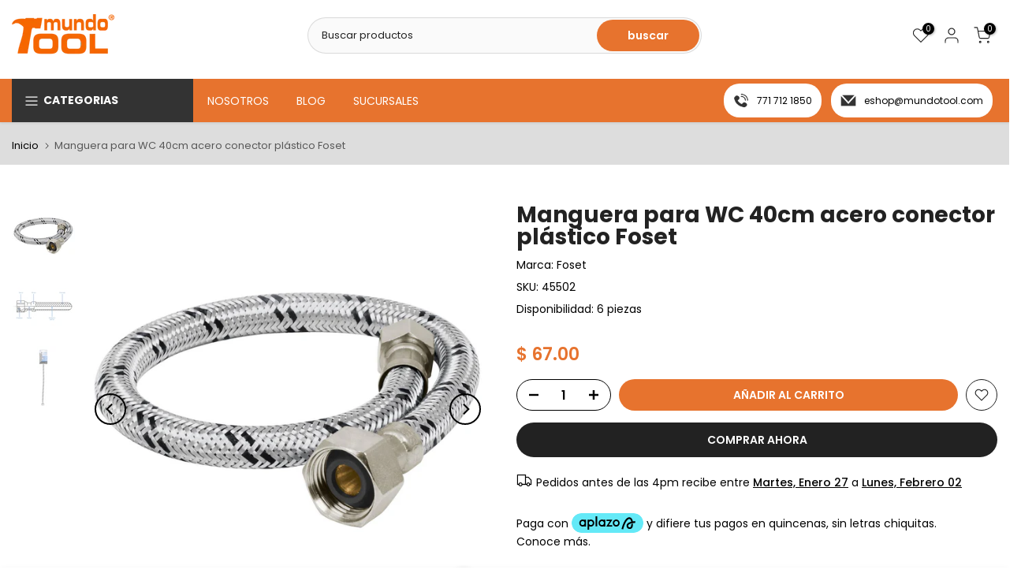

--- FILE ---
content_type: text/css
request_url: https://mundotool.com/cdn/shop/t/53/assets/categories-menu.css?v=92728128957389290351725473351
body_size: 365
content:
/** Shopify CDN: Minification failed

Line 125:64 Unexpected "{"

**/
.t4s-categories__wrapper {
  top: 100%;
  right: 0;
  left: 0;
  z-index: 9;
  visibility: hidden;
  transition: all .2s ease;
  -webkit-transform: translateY(15px) translateZ(0);
  transform: translateY(15px) translateZ(0);
  pointer-events: none;
  padding: 15px 0;
  padding: 0;
  background-color: #fff;
  box-shadow: 0 5px 15px 0 rgb(0 0 0 / 15%);
}
.t4s-categories__wrapper .t4s-svg-spinner {
  width: 2rem;
  height: 2rem;
  line-height: 0;
  --color-foreground: 18, 18, 18;
  margin: 20px auto;
  display: block;
}
.t4s-categories__wrapper .t4s-svg-spinner:not([hidden]) .t4s-path {
  stroke: var(--secondary-color);
}
.t4s-h-cat.is-action__hover .t4s-categories__wrapper,
.t4s-h-cat:hover .t4s-categories__wrapper {
  visibility: visible;
  opacity: 1;
  z-index: 101;
  -webkit-transform: none; 
  transform: none;
  pointer-events: auto;
}
#t4s-nav-categories >li>a {
  font-size: 12px;
  padding: 8px 15px;
  color: var(--text-color);
  position: relative;
  min-height: 38px;
  transition: all .3s;
}
#t4s-nav-categories >li>a:hover,
#t4s-nav-categories .t4s-sub-menu a {
    color:  var(--text-color) !important;
}
#t4s-nav-categories .type_mn_link>a {
    color: var(--text-color) !important;
}
#t4s-nav-categories .t4s-sub-menu a:hover {
    color: var(--accent-color) !important;
}
#t4s-nav-categories >li>a:hover {
    background-color: rgba(var(--text-color-rgb),0.08);
}
#t4s-nav-categories >li:not(:last-child)>a:before {
    content: "";
    position: absolute;
    top: 100%;
    height: 1px;
    background-color: var(--border-color);
    z-index: 22;
    display: block;
/*     left: 15px;
    right: 15px;
    width: calc(100% - 30px);
    width: -webkit-calc(100% - 30px); */
    left: 0;
    right: 0;
    width: 100%;
    background-color: rgba(var(--text-color-rgb),0.15);
}
#t4s-nav-categories {
    padding: 0;
    margin: 0;
}
#t4s-nav-categories svg.t4s-icon-select-arrow {
    transform: rotate(270deg);
}
.t4s-sub-menu.t4s-pa  {
    top:0px !important;
}
#t4s-nav-categories>li>a i {
    font-size: 22px;
    margin-right: 4px;
}
#t4s-nav-categories .t4s_lb_nav {
    position: relative;
    right: auto;
    margin-top: 0;
    margin-left: 3px;
    display: inline-block;
    line-height: 14px;
    min-width: 30px;
}
#t4s-nav-categories li .t4s-sub-menu{
  padding: 0px;
}
.rtl_true #t4s-nav-categories li .t4s-sub-menu {
  padding: 0px;
  left: auto !important;
  right: 100% !important;
  max-width: 100vw;
}
#t4s-nav-categories li.t4s-type__lv0_mega .t4s-sub-menu {
    padding: 20px;
}
#t4s-nav-categories li.t4s-type__lv0_mega .t4s-sub-menu li.t4s-menu-item {
    padding-left: 0;
    padding-right: 0;
}
#t4s-nav-categories .type_mn_link .t4s-heading {
    margin-bottom: 10px;
    padding-bottom: 5px;
}
#t4s-nav-categories .t4s-sub-menu .t4s-menu-item {
    padding: 5px 20px;
}
#t4s-nav-categories .t4s-sub-menu .type_mn_link .t4s-menu-item, { 
    padding: 5px 0;
}
#t4s-nav-categories .t4s-sub-menu .type_mn_link2 a {
    padding: 10px 0;
}
#t4s-nav-categories .t4s-sub-menu .type_mn_link2 a:first-child{
  padding-top: 0;
}
#t4s-nav-categories .t4s-sub-menu .type_mn_link2 a:last-child{
  padding-bottom: 0;
}
#t4s-nav-categories>li>.t4s-sub-menu .t4s-sub-menu {
    position: absolute;
    left: 100%;
    min-width: 270px;
    padding: 0px;
    top: 0;
    background-color: #fff0;
    visibility: hidden;
    opacity: 0;
    transition: all .2s ease;
    -webkit-transform: translateY(15px) translateZ(0);
    transform: translateY(15px) translateZ(0);
    pointer-events: none;
  height: 100%;
}


.t4s-categories__wrapper .t4s-menu-item.has--children {
  background: white;
}
.t4s-categories__wrapper .t4s-menu-item {
  background: white;
}
#t4s-nav-categories .t4s-sub-menu .has--children > a {
    width: 100%;
    display: grid;
    position: relative;
    padding: 0;
    grid-template-columns: 1fr 20px;
}
#t4s-nav-categories .t4s-sub-menu .has--children > a svg {
    position: absolute;
    top: 50%;
    transform: translateY(-50%);
    right: 0;
    width: 7px;
}
#t4s-nav-categories>li>.t4s-sub-menu .t4s-menu-item:hover > .t4s-sub-menu {
    visibility: visible;
    -webkit-transform: translateY(0) translateZ(0);
    transform: translateY(0) translateZ(0);
    pointer-events: auto;
    opacity: 1;
}
#t4s-nav-categories .t4s_lb_nav {
    position: relative;
    right: auto;
    margin-top: 0;
    margin-left: 3px;
    display: inline-block;
    line-height: 14px;
    min-width: 30px;
    left: auto;
}

a.t4s-pr-item-btn.t4s-pr-addtocart:hover {
    background: #E7732E;
}











